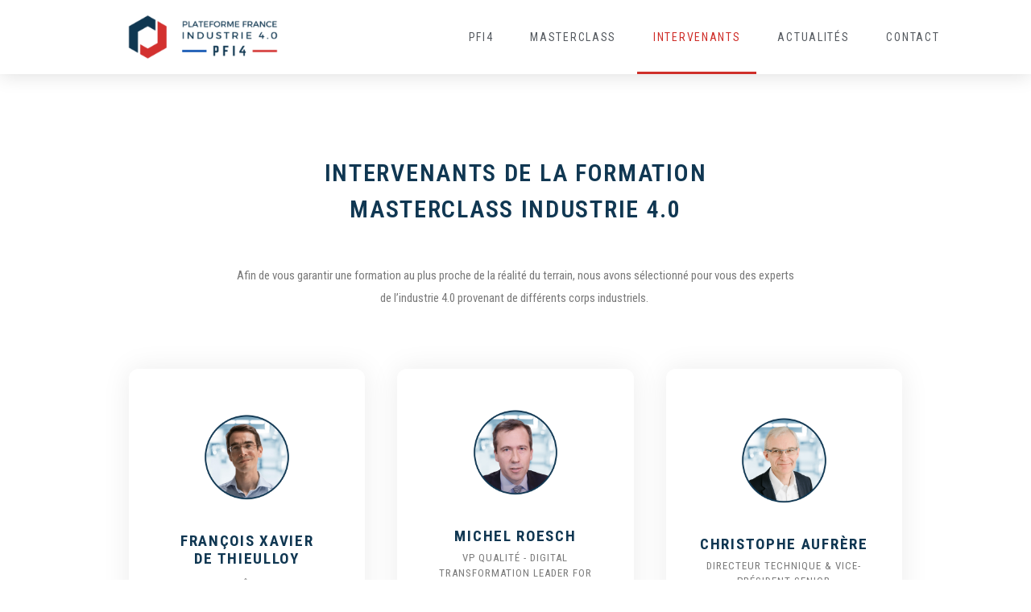

--- FILE ---
content_type: text/html; charset=UTF-8
request_url: https://pfi4.com/intervenants/
body_size: 15650
content:
<!doctype html><html lang="fr-FR"><head><meta charset="UTF-8"><link rel="preconnect" href="https://fonts.gstatic.com/" crossorigin /><meta name="viewport" content="width=device-width, initial-scale=1"><link rel="profile" href="https://gmpg.org/xfn/11"><title>Intervenants &#8211; PFI4</title><meta name='robots' content='max-image-preview:large' /><link rel='dns-prefetch' href='//www.googletagmanager.com' /><link rel='dns-prefetch' href='//pagead2.googlesyndication.com' /><link rel="alternate" type="application/rss+xml" title="PFI4 &raquo; Flux" href="https://pfi4.com/feed/" /><link rel="alternate" type="application/rss+xml" title="PFI4 &raquo; Flux des commentaires" href="https://pfi4.com/comments/feed/" /><script>WebFontConfig={google:{families:["Roboto Condensed:100,100italic,200,200italic,300,300italic,400,400italic,500,500italic,600,600italic,700,700italic,800,800italic,900,900italic","Roboto:100,100italic,200,200italic,300,300italic,400,400italic,500,500italic,600,600italic,700,700italic,800,800italic,900,900italic","Bebas Neue:100,100italic,200,200italic,300,300italic,400,400italic,500,500italic,600,600italic,700,700italic,800,800italic,900,900italic"]}};if ( typeof WebFont === "object" && typeof WebFont.load === "function" ) { WebFont.load( WebFontConfig ); }</script><script data-optimized="1" src="https://pfi4.com/wp-content/plugins/litespeed-cache/assets/js/webfontloader.min.js"></script><link data-optimized="2" rel="stylesheet" href="https://pfi4.com/wp-content/litespeed/css/62e413d13363105f3afa0c78f1e574c7.css?ver=24267" /> <script defer id="jquery-core-js-extra" src="[data-uri]"></script> <script src="https://pfi4.com/wp-includes/js/jquery/jquery.min.js?ver=3.7.1" id="jquery-core-js"></script> <script data-optimized="1" defer src="https://pfi4.com/wp-content/litespeed/js/3bda581121c6f4e0a438ecaf82216483.js?ver=f773a" id="jquery-migrate-js"></script> <script defer src="https://www.googletagmanager.com/gtag/js?id=G-NCM7K07DPQ" id="google_gtagjs-js"></script> <script defer id="google_gtagjs-js-after" src="[data-uri]"></script> <script defer id="sib-front-js-js-extra" src="[data-uri]"></script> <script data-optimized="1" defer src="https://pfi4.com/wp-content/litespeed/js/f3e5c525f702a64a2bca08fff34c3a5d.js?ver=c3a5d" id="sib-front-js-js"></script> <link rel="https://api.w.org/" href="https://pfi4.com/wp-json/" /><link rel="alternate" title="JSON" type="application/json" href="https://pfi4.com/wp-json/wp/v2/pages/2695" /><link rel="EditURI" type="application/rsd+xml" title="RSD" href="https://pfi4.com/xmlrpc.php?rsd" /><meta name="generator" content="WordPress 6.8.3" /><link rel="canonical" href="https://pfi4.com/intervenants/" /><link rel='shortlink' href='https://pfi4.com/?p=2695' /><link rel="alternate" title="oEmbed (JSON)" type="application/json+oembed" href="https://pfi4.com/wp-json/oembed/1.0/embed?url=https%3A%2F%2Fpfi4.com%2Fintervenants%2F" /><link rel="alternate" title="oEmbed (XML)" type="text/xml+oembed" href="https://pfi4.com/wp-json/oembed/1.0/embed?url=https%3A%2F%2Fpfi4.com%2Fintervenants%2F&#038;format=xml" /><meta name="generator" content="Site Kit by Google 1.166.0" /> <script defer src="[data-uri]"></script> <meta name="google-adsense-platform-account" content="ca-host-pub-2644536267352236"><meta name="google-adsense-platform-domain" content="sitekit.withgoogle.com"><meta name="generator" content="Elementor 3.33.2; features: additional_custom_breakpoints; settings: css_print_method-external, google_font-enabled, font_display-auto"> <script defer src="[data-uri]"></script> <script async src="https://pagead2.googlesyndication.com/pagead/js/adsbygoogle.js?client=ca-pub-9798149532148316&amp;host=ca-host-pub-2644536267352236" crossorigin="anonymous"></script> <link rel="icon" href="https://pfi4.com/wp-content/uploads/2021/04/Logo-carre-100x100.png" sizes="32x32" /><link rel="icon" href="https://pfi4.com/wp-content/uploads/2021/04/Logo-carre.png" sizes="192x192" /><link rel="apple-touch-icon" href="https://pfi4.com/wp-content/uploads/2021/04/Logo-carre.png" /><meta name="msapplication-TileImage" content="https://pfi4.com/wp-content/uploads/2021/04/Logo-carre.png" /></head><body class="wp-singular page-template-default page page-id-2695 wp-custom-logo wp-embed-responsive wp-theme-hello-elementor metaslider-plugin qodef-qi--no-touch qi-addons-for-elementor-1.9.5 hello-elementor-default has-notificationx elementor-default elementor-kit-6 elementor-page elementor-page-2695"> <noscript> <iframe src="https://www.googletagmanager.com/ns.html?id=GTM-PDGB3LN" height="0" width="0" style="display:none;visibility:hidden"></iframe> </noscript> <a class="skip-link screen-reader-text" href="#content">Aller au contenu</a><div data-elementor-type="header" data-elementor-id="17" class="elementor elementor-17 elementor-location-header"><div class="elementor-section-wrap"><header data-particle_enable="false" data-particle-mobile-disabled="false" class="elementor-section elementor-top-section elementor-element elementor-element-dc1d0a3 elementor-section-content-middle elementor-section-boxed elementor-section-height-default elementor-section-height-default" data-id="dc1d0a3" data-element_type="section" data-settings="{&quot;background_background&quot;:&quot;classic&quot;,&quot;sticky&quot;:&quot;top&quot;,&quot;sticky_on&quot;:[&quot;desktop&quot;,&quot;tablet&quot;,&quot;mobile&quot;],&quot;sticky_offset&quot;:0,&quot;sticky_effects_offset&quot;:0}"><div class="elementor-container elementor-column-gap-no"><div class="elementor-column elementor-col-50 elementor-top-column elementor-element elementor-element-13f94e28" data-id="13f94e28" data-element_type="column"><div class="elementor-widget-wrap elementor-element-populated"><div class="elementor-element elementor-element-a8e6458 elementor-widget elementor-widget-theme-site-logo elementor-widget-image" data-id="a8e6458" data-element_type="widget" data-widget_type="theme-site-logo.default"><div class="elementor-widget-container"> <span id="scroll69300a4d782fb"  class="scrollMagicControl" type="hidden" effect = {} wpmp_enable_desktop="yes" wpmp_enable_tablet="yes" wpmp_enable_mobile="yes" wpmp_trigger_hook="0.5" wpmp_reverse="yes" wpmp_class_CSS ="custom" split-text = {} value="scrollmagic"></span><div class="elementor-image"> <a href="https://pfi4.com"> <img width="286" height="100" src="https://pfi4.com/wp-content/uploads/2021/04/Logo-PFI4_v4-1.png" class="attachment-qi_addons_for_elementor_image_size_landscape size-qi_addons_for_elementor_image_size_landscape wp-image-3903" alt="" /> </a></div></div></div></div></div><div class="elementor-column elementor-col-50 elementor-top-column elementor-element elementor-element-61085267" data-id="61085267" data-element_type="column"><div class="elementor-widget-wrap elementor-element-populated"><div class="elementor-element elementor-element-11bcac34 elementor-nav-menu__align-center elementor-nav-menu--dropdown-mobile elementor-nav-menu--stretch elementor-nav-menu__text-align-center elementor-nav-menu--toggle elementor-nav-menu--burger elementor-widget elementor-widget-nav-menu" data-id="11bcac34" data-element_type="widget" data-settings="{&quot;full_width&quot;:&quot;stretch&quot;,&quot;layout&quot;:&quot;horizontal&quot;,&quot;submenu_icon&quot;:{&quot;value&quot;:&quot;&lt;i class=\&quot;fas fa-caret-down\&quot;&gt;&lt;\/i&gt;&quot;,&quot;library&quot;:&quot;fa-solid&quot;},&quot;toggle&quot;:&quot;burger&quot;}" data-widget_type="nav-menu.default"><div class="elementor-widget-container"> <span id="scroll69300a4d7ff01"  class="scrollMagicControl" type="hidden" effect = {} wpmp_enable_desktop="yes" wpmp_enable_tablet="yes" wpmp_enable_mobile="yes" wpmp_trigger_hook="0.5" wpmp_reverse="yes" wpmp_class_CSS ="custom" split-text = {} value="scrollmagic"></span><nav class="elementor-nav-menu--main elementor-nav-menu__container elementor-nav-menu--layout-horizontal e--pointer-underline e--animation-slide"><ul id="menu-1-11bcac34" class="elementor-nav-menu"><li class="menu-item menu-item-type-post_type menu-item-object-page menu-item-800"><a href="https://pfi4.com/plateforme-industrie-40/" class="elementor-item">PFI4</a></li><li class="menu-item menu-item-type-post_type menu-item-object-page menu-item-3684"><a href="https://pfi4.com/masterclass/" class="elementor-item">MasterClass</a></li><li class="menu-item menu-item-type-post_type menu-item-object-page current-menu-item page_item page-item-2695 current_page_item menu-item-3485"><a href="https://pfi4.com/intervenants/" aria-current="page" class="elementor-item elementor-item-active">Intervenants</a></li><li class="menu-item menu-item-type-post_type menu-item-object-page menu-item-834"><a href="https://pfi4.com/actualites/" class="elementor-item">Actualités</a></li><li class="menu-item menu-item-type-post_type menu-item-object-page menu-item-1108"><a href="https://pfi4.com/contact/" class="elementor-item">Contact</a></li></ul></nav><div class="elementor-menu-toggle" role="button" tabindex="0" aria-label="Permuter le menu" aria-expanded="false"> <i aria-hidden="true" role="presentation" class="elementor-menu-toggle__icon--open eicon-menu-bar"></i><i aria-hidden="true" role="presentation" class="elementor-menu-toggle__icon--close eicon-close"></i> <span class="elementor-screen-only">Menu</span></div><nav class="elementor-nav-menu--dropdown elementor-nav-menu__container" aria-hidden="true"><ul id="menu-2-11bcac34" class="elementor-nav-menu"><li class="menu-item menu-item-type-post_type menu-item-object-page menu-item-800"><a href="https://pfi4.com/plateforme-industrie-40/" class="elementor-item" tabindex="-1">PFI4</a></li><li class="menu-item menu-item-type-post_type menu-item-object-page menu-item-3684"><a href="https://pfi4.com/masterclass/" class="elementor-item" tabindex="-1">MasterClass</a></li><li class="menu-item menu-item-type-post_type menu-item-object-page current-menu-item page_item page-item-2695 current_page_item menu-item-3485"><a href="https://pfi4.com/intervenants/" aria-current="page" class="elementor-item elementor-item-active" tabindex="-1">Intervenants</a></li><li class="menu-item menu-item-type-post_type menu-item-object-page menu-item-834"><a href="https://pfi4.com/actualites/" class="elementor-item" tabindex="-1">Actualités</a></li><li class="menu-item menu-item-type-post_type menu-item-object-page menu-item-1108"><a href="https://pfi4.com/contact/" class="elementor-item" tabindex="-1">Contact</a></li></ul></nav></div></div></div></div></div></header></div></div><main id="content" class="site-main post-2695 page type-page status-publish hentry"><div class="page-content"><div data-elementor-type="wp-page" data-elementor-id="2695" class="elementor elementor-2695"><section data-particle_enable="false" data-particle-mobile-disabled="false" class="elementor-section elementor-top-section elementor-element elementor-element-eofb0cd elementor-section-boxed elementor-section-height-default elementor-section-height-default" data-id="eofb0cd" data-element_type="section" data-settings="{&quot;background_background&quot;:&quot;classic&quot;}"><div class="elementor-container elementor-column-gap-no"><div class="elementor-column elementor-col-100 elementor-top-column elementor-element elementor-element-bbd983e" data-id="bbd983e" data-element_type="column"><div class="elementor-widget-wrap elementor-element-populated"><section data-particle_enable="false" data-particle-mobile-disabled="false" class="elementor-section elementor-inner-section elementor-element elementor-element-6db40a9 elementor-section-boxed elementor-section-height-default elementor-section-height-default" data-id="6db40a9" data-element_type="section"><div class="elementor-container elementor-column-gap-no"><div class="elementor-column elementor-col-100 elementor-inner-column elementor-element elementor-element-0e904db" data-id="0e904db" data-element_type="column"><div class="elementor-widget-wrap elementor-element-populated"><div class="elementor-element elementor-element-97e7a7e elementor-widget elementor-widget-heading" data-id="97e7a7e" data-element_type="widget" data-widget_type="heading.default"><div class="elementor-widget-container"> <span id="scroll69300a4d8a168"  class="scrollMagicControl" type="hidden" effect = {} wpmp_enable_desktop="yes" wpmp_enable_tablet="yes" wpmp_enable_mobile="yes" wpmp_trigger_hook="0.5" wpmp_reverse="yes" wpmp_class_CSS ="custom" split-text = {} value="scrollmagic"></span><h1 class="elementor-heading-title elementor-size-default">Intervenants de la formation
masterclass industrie 4.0</h1></div></div><div class="elementor-element elementor-element-14635d1 elementor-widget elementor-widget-text-editor" data-id="14635d1" data-element_type="widget" data-widget_type="text-editor.default"><div class="elementor-widget-container"> <span id="scroll69300a4dba918"  class="scrollMagicControl" type="hidden" effect = {} wpmp_enable_desktop="yes" wpmp_enable_tablet="yes" wpmp_enable_mobile="yes" wpmp_trigger_hook="0.5" wpmp_reverse="yes" wpmp_class_CSS ="custom" split-text = {} value="scrollmagic"></span><p>Afin de vous garantir une formation au plus proche de la réalité du terrain, <span style="color: var( --e-global-color-text );">nous avons sélectionné pour vous des experts de l&rsquo;industrie 4.0 provenant de différents corps industriels. </span></p></div></div></div></div></div></section><section data-particle_enable="false" data-particle-mobile-disabled="false" class="elementor-section elementor-inner-section elementor-element elementor-element-1556b72 elementor-section-content-middle elementor-section-boxed elementor-section-height-default elementor-section-height-default" data-id="1556b72" data-element_type="section"><div class="elementor-container elementor-column-gap-no"><div class="elementor-column elementor-col-33 elementor-inner-column elementor-element elementor-element-c0c3a18" data-id="c0c3a18" data-element_type="column" data-settings="{&quot;background_background&quot;:&quot;classic&quot;}"><div class="elementor-widget-wrap elementor-element-populated"><div class="elementor-element elementor-element-e6465a6 elementor-position-top elementor-widget elementor-widget-image-box" data-id="e6465a6" data-element_type="widget" data-widget_type="image-box.default"><div class="elementor-widget-container"> <span id="scroll69300a4d8dd57"  class="scrollMagicControl" type="hidden" effect = {} wpmp_enable_desktop="yes" wpmp_enable_tablet="yes" wpmp_enable_mobile="yes" wpmp_trigger_hook="0.5" wpmp_reverse="yes" wpmp_class_CSS ="custom" split-text = {} value="scrollmagic"></span><div class="elementor-image-box-wrapper"><figure class="elementor-image-box-img"><a href="https://pfi4.com/formations/francois-xavier-de-thieulloy/" tabindex="-1"><img fetchpriority="high" decoding="async" width="2160" height="2160" src="https://pfi4.com/wp-content/uploads/2021/12/francois-xavier-de-thieulloy-industrie-4.0-2.png" class="attachment-full size-full wp-image-2640" alt="" srcset="https://pfi4.com/wp-content/uploads/2021/12/francois-xavier-de-thieulloy-industrie-4.0-2.png 2160w, https://pfi4.com/wp-content/uploads/2021/12/francois-xavier-de-thieulloy-industrie-4.0-2-300x300.png 300w, https://pfi4.com/wp-content/uploads/2021/12/francois-xavier-de-thieulloy-industrie-4.0-2-1024x1024.png 1024w, https://pfi4.com/wp-content/uploads/2021/12/francois-xavier-de-thieulloy-industrie-4.0-2-150x150.png 150w, https://pfi4.com/wp-content/uploads/2021/12/francois-xavier-de-thieulloy-industrie-4.0-2-768x768.png 768w, https://pfi4.com/wp-content/uploads/2021/12/francois-xavier-de-thieulloy-industrie-4.0-2-1536x1536.png 1536w, https://pfi4.com/wp-content/uploads/2021/12/francois-xavier-de-thieulloy-industrie-4.0-2-2048x2048.png 2048w, https://pfi4.com/wp-content/uploads/2021/12/francois-xavier-de-thieulloy-industrie-4.0-2-100x100.png 100w, https://pfi4.com/wp-content/uploads/2021/12/francois-xavier-de-thieulloy-industrie-4.0-2-650x650.png 650w, https://pfi4.com/wp-content/uploads/2021/12/francois-xavier-de-thieulloy-industrie-4.0-2-1300x1300.png 1300w, https://pfi4.com/wp-content/uploads/2021/12/elementor/thumbs/francois-xavier-de-thieulloy-industrie-4.0-2-pgx1nxhz505g97aizr7a3wcn8kkn2ltpdf0xkgszog.png 400w" sizes="(max-width: 2160px) 100vw, 2160px" /></a></figure><div class="elementor-image-box-content"><h2 class="elementor-image-box-title"><a href="https://pfi4.com/formations/francois-xavier-de-thieulloy/">François Xavier<br>de Thieulloy</a></h2><p class="elementor-image-box-description">Directeur pôle Expertise<br>BPI France</p></div></div></div></div></div></div><div class="elementor-column elementor-col-33 elementor-inner-column elementor-element elementor-element-be62a1f" data-id="be62a1f" data-element_type="column" data-settings="{&quot;background_background&quot;:&quot;classic&quot;}"><div class="elementor-widget-wrap elementor-element-populated"><div class="elementor-element elementor-element-0a4fc02 elementor-position-top elementor-widget elementor-widget-image-box" data-id="0a4fc02" data-element_type="widget" data-widget_type="image-box.default"><div class="elementor-widget-container"> <span id="scroll69300a4d90ad0"  class="scrollMagicControl" type="hidden" effect = {} wpmp_enable_desktop="yes" wpmp_enable_tablet="yes" wpmp_enable_mobile="yes" wpmp_trigger_hook="0.5" wpmp_reverse="yes" wpmp_class_CSS ="custom" split-text = {} value="scrollmagic"></span><div class="elementor-image-box-wrapper"><figure class="elementor-image-box-img"><a href="https://pfi4.com/formations/michel-roesch/" tabindex="-1"><img decoding="async" width="2160" height="2160" src="https://pfi4.com/wp-content/uploads/2021/12/Michel-Roesch-industrie-4.0-1.png" class="attachment-full size-full wp-image-2581" alt="" srcset="https://pfi4.com/wp-content/uploads/2021/12/Michel-Roesch-industrie-4.0-1.png 2160w, https://pfi4.com/wp-content/uploads/2021/12/Michel-Roesch-industrie-4.0-1-300x300.png 300w, https://pfi4.com/wp-content/uploads/2021/12/Michel-Roesch-industrie-4.0-1-1024x1024.png 1024w, https://pfi4.com/wp-content/uploads/2021/12/Michel-Roesch-industrie-4.0-1-150x150.png 150w, https://pfi4.com/wp-content/uploads/2021/12/Michel-Roesch-industrie-4.0-1-768x768.png 768w, https://pfi4.com/wp-content/uploads/2021/12/Michel-Roesch-industrie-4.0-1-1536x1536.png 1536w, https://pfi4.com/wp-content/uploads/2021/12/Michel-Roesch-industrie-4.0-1-2048x2048.png 2048w, https://pfi4.com/wp-content/uploads/2021/12/Michel-Roesch-industrie-4.0-1-100x100.png 100w, https://pfi4.com/wp-content/uploads/2021/12/Michel-Roesch-industrie-4.0-1-650x650.png 650w, https://pfi4.com/wp-content/uploads/2021/12/Michel-Roesch-industrie-4.0-1-1300x1300.png 1300w, https://pfi4.com/wp-content/uploads/2021/12/elementor/thumbs/Michel-Roesch-industrie-4.0-1-pgvpl2iwaoqfavgp02xv76b3ypri3bfgegc4yl63ds.png 400w" sizes="(max-width: 2160px) 100vw, 2160px" /></a></figure><div class="elementor-image-box-content"><h2 class="elementor-image-box-title"><a href="https://pfi4.com/formations/michel-roesch/">Michel roesch</a></h2><p class="elementor-image-box-description">VP Qualité - Digital transformation leader for quality<br>Stellantis (ex PSA Groupe)</p></div></div></div></div></div></div><div class="elementor-column elementor-col-33 elementor-inner-column elementor-element elementor-element-5d63b55" data-id="5d63b55" data-element_type="column" data-settings="{&quot;background_background&quot;:&quot;classic&quot;}"><div class="elementor-widget-wrap elementor-element-populated"><div class="elementor-element elementor-element-e2ab228 elementor-position-top elementor-widget elementor-widget-image-box" data-id="e2ab228" data-element_type="widget" data-widget_type="image-box.default"><div class="elementor-widget-container"> <span id="scroll69300a4d936e3"  class="scrollMagicControl" type="hidden" effect = {} wpmp_enable_desktop="yes" wpmp_enable_tablet="yes" wpmp_enable_mobile="yes" wpmp_trigger_hook="0.5" wpmp_reverse="yes" wpmp_class_CSS ="custom" split-text = {} value="scrollmagic"></span><div class="elementor-image-box-wrapper"><figure class="elementor-image-box-img"><a href="https://pfi4.com/formations/christophe-aufrere/" tabindex="-1"><img loading="lazy" decoding="async" width="2160" height="2160" src="https://pfi4.com/wp-content/uploads/2021/09/christophe-aufrere-industrie-4.0-7.png" class="attachment-full size-full wp-image-1395" alt="" srcset="https://pfi4.com/wp-content/uploads/2021/09/christophe-aufrere-industrie-4.0-7.png 2160w, https://pfi4.com/wp-content/uploads/2021/09/christophe-aufrere-industrie-4.0-7-300x300.png 300w, https://pfi4.com/wp-content/uploads/2021/09/christophe-aufrere-industrie-4.0-7-1024x1024.png 1024w, https://pfi4.com/wp-content/uploads/2021/09/christophe-aufrere-industrie-4.0-7-150x150.png 150w, https://pfi4.com/wp-content/uploads/2021/09/christophe-aufrere-industrie-4.0-7-768x768.png 768w, https://pfi4.com/wp-content/uploads/2021/09/christophe-aufrere-industrie-4.0-7-1536x1536.png 1536w, https://pfi4.com/wp-content/uploads/2021/09/christophe-aufrere-industrie-4.0-7-2048x2048.png 2048w, https://pfi4.com/wp-content/uploads/2021/09/christophe-aufrere-industrie-4.0-7-100x100.png 100w, https://pfi4.com/wp-content/uploads/2021/09/christophe-aufrere-industrie-4.0-7-650x650.png 650w, https://pfi4.com/wp-content/uploads/2021/09/christophe-aufrere-industrie-4.0-7-1300x1300.png 1300w" sizes="(max-width: 2160px) 100vw, 2160px" /></a></figure><div class="elementor-image-box-content"><h2 class="elementor-image-box-title"><a href="https://pfi4.com/formations/christophe-aufrere/">Christophe Aufrère</a></h2><p class="elementor-image-box-description">Directeur technique &amp; vice-président senior<br>FORVIA</p></div></div></div></div></div></div></div></section><section data-particle_enable="false" data-particle-mobile-disabled="false" class="elementor-section elementor-inner-section elementor-element elementor-element-5a4d42a elementor-section-content-middle elementor-section-boxed elementor-section-height-default elementor-section-height-default" data-id="5a4d42a" data-element_type="section"><div class="elementor-container elementor-column-gap-no"><div class="elementor-column elementor-col-33 elementor-inner-column elementor-element elementor-element-c5137d2" data-id="c5137d2" data-element_type="column" data-settings="{&quot;background_background&quot;:&quot;classic&quot;}"><div class="elementor-widget-wrap elementor-element-populated"><div class="elementor-element elementor-element-6bf099e elementor-position-top elementor-widget elementor-widget-image-box" data-id="6bf099e" data-element_type="widget" data-widget_type="image-box.default"><div class="elementor-widget-container"> <span id="scroll69300a4d988b6"  class="scrollMagicControl" type="hidden" effect = {} wpmp_enable_desktop="yes" wpmp_enable_tablet="yes" wpmp_enable_mobile="yes" wpmp_trigger_hook="0.5" wpmp_reverse="yes" wpmp_class_CSS ="custom" split-text = {} value="scrollmagic"></span><div class="elementor-image-box-wrapper"><figure class="elementor-image-box-img"><a href="https://pfi4.com/formations/alain-patchong/" tabindex="-1"><img loading="lazy" decoding="async" width="2160" height="2160" src="https://pfi4.com/wp-content/uploads/2021/07/alain-patchong-pfi4-industrie-4.0-rond-1.png" class="attachment-full size-full wp-image-705" alt="" srcset="https://pfi4.com/wp-content/uploads/2021/07/alain-patchong-pfi4-industrie-4.0-rond-1.png 2160w, https://pfi4.com/wp-content/uploads/2021/07/alain-patchong-pfi4-industrie-4.0-rond-1-300x300.png 300w, https://pfi4.com/wp-content/uploads/2021/07/alain-patchong-pfi4-industrie-4.0-rond-1-1024x1024.png 1024w, https://pfi4.com/wp-content/uploads/2021/07/alain-patchong-pfi4-industrie-4.0-rond-1-150x150.png 150w, https://pfi4.com/wp-content/uploads/2021/07/alain-patchong-pfi4-industrie-4.0-rond-1-768x768.png 768w, https://pfi4.com/wp-content/uploads/2021/07/alain-patchong-pfi4-industrie-4.0-rond-1-1536x1536.png 1536w, https://pfi4.com/wp-content/uploads/2021/07/alain-patchong-pfi4-industrie-4.0-rond-1-2048x2048.png 2048w, https://pfi4.com/wp-content/uploads/2021/07/alain-patchong-pfi4-industrie-4.0-rond-1-650x650.png 650w, https://pfi4.com/wp-content/uploads/2021/07/alain-patchong-pfi4-industrie-4.0-rond-1-1300x1300.png 1300w, https://pfi4.com/wp-content/uploads/2021/07/alain-patchong-pfi4-industrie-4.0-rond-1-100x100.png 100w" sizes="(max-width: 2160px) 100vw, 2160px" /></a></figure><div class="elementor-image-box-content"><h2 class="elementor-image-box-title"><a href="https://pfi4.com/formations/alain-patchong/">Alain Patchong</a></h2><p class="elementor-image-box-description">PRÉSIDENT PLATEFORME INDUSTRIE 4.0 ET DILLYGENCE  ENSEIGNANT À CENTRALESUPELEC  AUTEUR ET ANCIEN MIT SCHOLAR</p></div></div></div></div></div></div><div class="elementor-column elementor-col-33 elementor-inner-column elementor-element elementor-element-426ee59" data-id="426ee59" data-element_type="column" data-settings="{&quot;background_background&quot;:&quot;classic&quot;}"><div class="elementor-widget-wrap elementor-element-populated"><div class="elementor-element elementor-element-3ad8a13 elementor-position-top elementor-widget elementor-widget-image-box" data-id="3ad8a13" data-element_type="widget" data-widget_type="image-box.default"><div class="elementor-widget-container"> <span id="scroll69300a4d9d080"  class="scrollMagicControl" type="hidden" effect = {} wpmp_enable_desktop="yes" wpmp_enable_tablet="yes" wpmp_enable_mobile="yes" wpmp_trigger_hook="0.5" wpmp_reverse="yes" wpmp_class_CSS ="custom" split-text = {} value="scrollmagic"></span><div class="elementor-image-box-wrapper"><figure class="elementor-image-box-img"><a href="https://pfi4.com/formations/eric-esperance-2/" tabindex="-1"><img loading="lazy" decoding="async" width="2160" height="2160" src="https://pfi4.com/wp-content/uploads/2021/07/eric-esperence-formation-industrie-2.png" class="attachment-full size-full wp-image-939" alt="" srcset="https://pfi4.com/wp-content/uploads/2021/07/eric-esperence-formation-industrie-2.png 2160w, https://pfi4.com/wp-content/uploads/2021/07/eric-esperence-formation-industrie-2-300x300.png 300w, https://pfi4.com/wp-content/uploads/2021/07/eric-esperence-formation-industrie-2-1024x1024.png 1024w, https://pfi4.com/wp-content/uploads/2021/07/eric-esperence-formation-industrie-2-150x150.png 150w, https://pfi4.com/wp-content/uploads/2021/07/eric-esperence-formation-industrie-2-768x768.png 768w, https://pfi4.com/wp-content/uploads/2021/07/eric-esperence-formation-industrie-2-1536x1536.png 1536w, https://pfi4.com/wp-content/uploads/2021/07/eric-esperence-formation-industrie-2-2048x2048.png 2048w, https://pfi4.com/wp-content/uploads/2021/07/eric-esperence-formation-industrie-2-650x650.png 650w, https://pfi4.com/wp-content/uploads/2021/07/eric-esperence-formation-industrie-2-1300x1300.png 1300w, https://pfi4.com/wp-content/uploads/2021/07/eric-esperence-formation-industrie-2-100x100.png 100w" sizes="(max-width: 2160px) 100vw, 2160px" /></a></figure><div class="elementor-image-box-content"><h2 class="elementor-image-box-title"><a href="https://pfi4.com/formations/eric-esperance-2/">Eric Esperance</a></h2><p class="elementor-image-box-description">Partner<br>roland berger</p></div></div></div></div></div></div><div class="elementor-column elementor-col-33 elementor-inner-column elementor-element elementor-element-2e14e3c" data-id="2e14e3c" data-element_type="column" data-settings="{&quot;background_background&quot;:&quot;classic&quot;}"><div class="elementor-widget-wrap elementor-element-populated"><div class="elementor-element elementor-element-4728ed3 elementor-position-top elementor-widget elementor-widget-image-box" data-id="4728ed3" data-element_type="widget" data-widget_type="image-box.default"><div class="elementor-widget-container"> <span id="scroll69300a4da0f32"  class="scrollMagicControl" type="hidden" effect = {} wpmp_enable_desktop="yes" wpmp_enable_tablet="yes" wpmp_enable_mobile="yes" wpmp_trigger_hook="0.5" wpmp_reverse="yes" wpmp_class_CSS ="custom" split-text = {} value="scrollmagic"></span><div class="elementor-image-box-wrapper"><figure class="elementor-image-box-img"><a href="https://pfi4.com/formations/sebastien-massart/" tabindex="-1"><img loading="lazy" decoding="async" width="2160" height="2160" src="https://pfi4.com/wp-content/uploads/2022/02/sebastien-massart-industrie-4.0-1.png" class="attachment-full size-full wp-image-2845" alt="" srcset="https://pfi4.com/wp-content/uploads/2022/02/sebastien-massart-industrie-4.0-1.png 2160w, https://pfi4.com/wp-content/uploads/2022/02/sebastien-massart-industrie-4.0-1-300x300.png 300w, https://pfi4.com/wp-content/uploads/2022/02/sebastien-massart-industrie-4.0-1-1024x1024.png 1024w, https://pfi4.com/wp-content/uploads/2022/02/sebastien-massart-industrie-4.0-1-150x150.png 150w, https://pfi4.com/wp-content/uploads/2022/02/sebastien-massart-industrie-4.0-1-768x768.png 768w, https://pfi4.com/wp-content/uploads/2022/02/sebastien-massart-industrie-4.0-1-1536x1536.png 1536w, https://pfi4.com/wp-content/uploads/2022/02/sebastien-massart-industrie-4.0-1-2048x2048.png 2048w, https://pfi4.com/wp-content/uploads/2022/02/sebastien-massart-industrie-4.0-1-100x100.png 100w, https://pfi4.com/wp-content/uploads/2022/02/sebastien-massart-industrie-4.0-1-650x650.png 650w, https://pfi4.com/wp-content/uploads/2022/02/sebastien-massart-industrie-4.0-1-1300x1300.png 1300w" sizes="(max-width: 2160px) 100vw, 2160px" /></a></figure><div class="elementor-image-box-content"><h2 class="elementor-image-box-title"><a href="https://pfi4.com/formations/sebastien-massart/">Sébastien Massart</a></h2><p class="elementor-image-box-description">DIRECTEUR DE LA STRATÉGIE, DASSAULT SYSTÈMES</p></div></div></div></div></div></div></div></section><section data-particle_enable="false" data-particle-mobile-disabled="false" class="elementor-section elementor-inner-section elementor-element elementor-element-c53056d elementor-section-content-middle elementor-section-boxed elementor-section-height-default elementor-section-height-default" data-id="c53056d" data-element_type="section"><div class="elementor-container elementor-column-gap-no"><div class="elementor-column elementor-col-33 elementor-inner-column elementor-element elementor-element-5dd2d6f" data-id="5dd2d6f" data-element_type="column" data-settings="{&quot;background_background&quot;:&quot;classic&quot;}"><div class="elementor-widget-wrap elementor-element-populated"><div class="elementor-element elementor-element-c6fd7cb elementor-position-top elementor-widget elementor-widget-image-box" data-id="c6fd7cb" data-element_type="widget" data-widget_type="image-box.default"><div class="elementor-widget-container"> <span id="scroll69300a4da5986"  class="scrollMagicControl" type="hidden" effect = {} wpmp_enable_desktop="yes" wpmp_enable_tablet="yes" wpmp_enable_mobile="yes" wpmp_trigger_hook="0.5" wpmp_reverse="yes" wpmp_class_CSS ="custom" split-text = {} value="scrollmagic"></span><div class="elementor-image-box-wrapper"><figure class="elementor-image-box-img"><a href="https://pfi4.com/formations/malek-fiouane/" tabindex="-1"><img loading="lazy" decoding="async" width="2160" height="2160" src="https://pfi4.com/wp-content/uploads/2022/03/malek-fiouane-industrie-4.0.png" class="attachment-full size-full wp-image-3053" alt="" srcset="https://pfi4.com/wp-content/uploads/2022/03/malek-fiouane-industrie-4.0.png 2160w, https://pfi4.com/wp-content/uploads/2022/03/malek-fiouane-industrie-4.0-300x300.png 300w, https://pfi4.com/wp-content/uploads/2022/03/malek-fiouane-industrie-4.0-1024x1024.png 1024w, https://pfi4.com/wp-content/uploads/2022/03/malek-fiouane-industrie-4.0-150x150.png 150w, https://pfi4.com/wp-content/uploads/2022/03/malek-fiouane-industrie-4.0-768x768.png 768w, https://pfi4.com/wp-content/uploads/2022/03/malek-fiouane-industrie-4.0-1536x1536.png 1536w, https://pfi4.com/wp-content/uploads/2022/03/malek-fiouane-industrie-4.0-2048x2048.png 2048w, https://pfi4.com/wp-content/uploads/2022/03/malek-fiouane-industrie-4.0-100x100.png 100w, https://pfi4.com/wp-content/uploads/2022/03/malek-fiouane-industrie-4.0-650x650.png 650w, https://pfi4.com/wp-content/uploads/2022/03/malek-fiouane-industrie-4.0-1300x1300.png 1300w" sizes="(max-width: 2160px) 100vw, 2160px" /></a></figure><div class="elementor-image-box-content"><h2 class="elementor-image-box-title"><a href="https://pfi4.com/formations/malek-fiouane/">Malek Fiouane</a></h2><p class="elementor-image-box-description">Expert industrie 4.0<br>BPI France</p></div></div></div></div></div></div><div class="elementor-column elementor-col-33 elementor-inner-column elementor-element elementor-element-886ce6c" data-id="886ce6c" data-element_type="column" data-settings="{&quot;background_background&quot;:&quot;classic&quot;}"><div class="elementor-widget-wrap elementor-element-populated"><div class="elementor-element elementor-element-bc59b23 elementor-position-top elementor-widget elementor-widget-image-box" data-id="bc59b23" data-element_type="widget" data-widget_type="image-box.default"><div class="elementor-widget-container"> <span id="scroll69300a4da8f3a"  class="scrollMagicControl" type="hidden" effect = {} wpmp_enable_desktop="yes" wpmp_enable_tablet="yes" wpmp_enable_mobile="yes" wpmp_trigger_hook="0.5" wpmp_reverse="yes" wpmp_class_CSS ="custom" split-text = {} value="scrollmagic"></span><div class="elementor-image-box-wrapper"><figure class="elementor-image-box-img"><a href="https://pfi4.com/formations/eric-moreau/" tabindex="-1"><img loading="lazy" decoding="async" width="2160" height="2160" src="https://pfi4.com/wp-content/uploads/2022/03/eric-moreau-industrie-4.0.jpg" class="attachment-full size-full wp-image-3073" alt="" srcset="https://pfi4.com/wp-content/uploads/2022/03/eric-moreau-industrie-4.0.jpg 2160w, https://pfi4.com/wp-content/uploads/2022/03/eric-moreau-industrie-4.0-300x300.jpg 300w, https://pfi4.com/wp-content/uploads/2022/03/eric-moreau-industrie-4.0-1024x1024.jpg 1024w, https://pfi4.com/wp-content/uploads/2022/03/eric-moreau-industrie-4.0-150x150.jpg 150w, https://pfi4.com/wp-content/uploads/2022/03/eric-moreau-industrie-4.0-768x768.jpg 768w, https://pfi4.com/wp-content/uploads/2022/03/eric-moreau-industrie-4.0-1536x1536.jpg 1536w, https://pfi4.com/wp-content/uploads/2022/03/eric-moreau-industrie-4.0-2048x2048.jpg 2048w, https://pfi4.com/wp-content/uploads/2022/03/eric-moreau-industrie-4.0-100x100.jpg 100w, https://pfi4.com/wp-content/uploads/2022/03/eric-moreau-industrie-4.0-650x650.jpg 650w, https://pfi4.com/wp-content/uploads/2022/03/eric-moreau-industrie-4.0-1300x1300.jpg 1300w" sizes="(max-width: 2160px) 100vw, 2160px" /></a></figure><div class="elementor-image-box-content"><h2 class="elementor-image-box-title"><a href="https://pfi4.com/formations/eric-moreau/">Eric Moreau</a></h2><p class="elementor-image-box-description">Vice-président Supply Chain &amp; Digital Enterprise <br>Faurecia Clean Mobility</p></div></div></div></div></div></div><div class="elementor-column elementor-col-33 elementor-inner-column elementor-element elementor-element-26afea0" data-id="26afea0" data-element_type="column" data-settings="{&quot;background_background&quot;:&quot;classic&quot;}"><div class="elementor-widget-wrap elementor-element-populated"><div class="elementor-element elementor-element-e33c5cb elementor-position-top elementor-widget elementor-widget-image-box" data-id="e33c5cb" data-element_type="widget" data-widget_type="image-box.default"><div class="elementor-widget-container"> <span id="scroll69300a4dacf9f"  class="scrollMagicControl" type="hidden" effect = {} wpmp_enable_desktop="yes" wpmp_enable_tablet="yes" wpmp_enable_mobile="yes" wpmp_trigger_hook="0.5" wpmp_reverse="yes" wpmp_class_CSS ="custom" split-text = {} value="scrollmagic"></span><div class="elementor-image-box-wrapper"><figure class="elementor-image-box-img"><a href="https://pfi4.com/formations/michael-valentin/" tabindex="-1"><img loading="lazy" decoding="async" width="2160" height="2160" src="https://pfi4.com/wp-content/uploads/2022/04/michael-valentin-industrie-4.0-1.png" class="attachment-full size-full wp-image-3216" alt="" srcset="https://pfi4.com/wp-content/uploads/2022/04/michael-valentin-industrie-4.0-1.png 2160w, https://pfi4.com/wp-content/uploads/2022/04/michael-valentin-industrie-4.0-1-300x300.png 300w, https://pfi4.com/wp-content/uploads/2022/04/michael-valentin-industrie-4.0-1-1024x1024.png 1024w, https://pfi4.com/wp-content/uploads/2022/04/michael-valentin-industrie-4.0-1-150x150.png 150w, https://pfi4.com/wp-content/uploads/2022/04/michael-valentin-industrie-4.0-1-768x768.png 768w, https://pfi4.com/wp-content/uploads/2022/04/michael-valentin-industrie-4.0-1-1536x1536.png 1536w, https://pfi4.com/wp-content/uploads/2022/04/michael-valentin-industrie-4.0-1-2048x2048.png 2048w, https://pfi4.com/wp-content/uploads/2022/04/michael-valentin-industrie-4.0-1-100x100.png 100w, https://pfi4.com/wp-content/uploads/2022/04/michael-valentin-industrie-4.0-1-650x650.png 650w, https://pfi4.com/wp-content/uploads/2022/04/michael-valentin-industrie-4.0-1-1300x1300.png 1300w" sizes="(max-width: 2160px) 100vw, 2160px" /></a></figure><div class="elementor-image-box-content"><h2 class="elementor-image-box-title"><a href="https://pfi4.com/formations/michael-valentin/">michael valentin</a></h2><p class="elementor-image-box-description">Directeur associé<br>opeo</p></div></div></div></div></div></div></div></section><section data-particle_enable="false" data-particle-mobile-disabled="false" class="elementor-section elementor-inner-section elementor-element elementor-element-2367130 elementor-section-content-middle elementor-section-boxed elementor-section-height-default elementor-section-height-default" data-id="2367130" data-element_type="section"><div class="elementor-container elementor-column-gap-no"><div class="elementor-column elementor-col-33 elementor-inner-column elementor-element elementor-element-d7ff497" data-id="d7ff497" data-element_type="column" data-settings="{&quot;background_background&quot;:&quot;classic&quot;}"><div class="elementor-widget-wrap elementor-element-populated"><div class="elementor-element elementor-element-e4592c2 elementor-position-top elementor-widget elementor-widget-image-box" data-id="e4592c2" data-element_type="widget" data-widget_type="image-box.default"><div class="elementor-widget-container"> <span id="scroll69300a4db0d27"  class="scrollMagicControl" type="hidden" effect = {} wpmp_enable_desktop="yes" wpmp_enable_tablet="yes" wpmp_enable_mobile="yes" wpmp_trigger_hook="0.5" wpmp_reverse="yes" wpmp_class_CSS ="custom" split-text = {} value="scrollmagic"></span><div class="elementor-image-box-wrapper"><figure class="elementor-image-box-img"><img loading="lazy" decoding="async" width="1080" height="1080" src="https://pfi4.com/wp-content/uploads/2022/04/frederic-el-ahdab.png" class="attachment-full size-full wp-image-3467" alt="" srcset="https://pfi4.com/wp-content/uploads/2022/04/frederic-el-ahdab.png 1080w, https://pfi4.com/wp-content/uploads/2022/04/frederic-el-ahdab-300x300.png 300w, https://pfi4.com/wp-content/uploads/2022/04/frederic-el-ahdab-1024x1024.png 1024w, https://pfi4.com/wp-content/uploads/2022/04/frederic-el-ahdab-150x150.png 150w, https://pfi4.com/wp-content/uploads/2022/04/frederic-el-ahdab-768x768.png 768w, https://pfi4.com/wp-content/uploads/2022/04/frederic-el-ahdab-100x100.png 100w, https://pfi4.com/wp-content/uploads/2022/04/frederic-el-ahdab-650x650.png 650w" sizes="(max-width: 1080px) 100vw, 1080px" /></figure><div class="elementor-image-box-content"><h2 class="elementor-image-box-title">Frederic El-Ahdab</h2><p class="elementor-image-box-description">Group Industry 4.0 &amp; carbon neutrality director<br>FORVIA</p></div></div></div></div></div></div><div class="elementor-column elementor-col-33 elementor-inner-column elementor-element elementor-element-1841e65" data-id="1841e65" data-element_type="column" data-settings="{&quot;background_background&quot;:&quot;classic&quot;}"><div class="elementor-widget-wrap elementor-element-populated"><div class="elementor-element elementor-element-407a817 elementor-position-top elementor-widget elementor-widget-image-box" data-id="407a817" data-element_type="widget" data-widget_type="image-box.default"><div class="elementor-widget-container"> <span id="scroll69300a4db3d94"  class="scrollMagicControl" type="hidden" effect = {} wpmp_enable_desktop="yes" wpmp_enable_tablet="yes" wpmp_enable_mobile="yes" wpmp_trigger_hook="0.5" wpmp_reverse="yes" wpmp_class_CSS ="custom" split-text = {} value="scrollmagic"></span><div class="elementor-image-box-wrapper"><figure class="elementor-image-box-img"><a href="https://pfi4.com/formations/max-blanchet/" tabindex="-1"><img loading="lazy" decoding="async" width="2160" height="2160" src="https://pfi4.com/wp-content/uploads/2021/07/max-blanchet-formation-industrie.png" class="attachment-full size-full wp-image-842" alt="" srcset="https://pfi4.com/wp-content/uploads/2021/07/max-blanchet-formation-industrie.png 2160w, https://pfi4.com/wp-content/uploads/2021/07/max-blanchet-formation-industrie-300x300.png 300w, https://pfi4.com/wp-content/uploads/2021/07/max-blanchet-formation-industrie-1024x1024.png 1024w, https://pfi4.com/wp-content/uploads/2021/07/max-blanchet-formation-industrie-150x150.png 150w, https://pfi4.com/wp-content/uploads/2021/07/max-blanchet-formation-industrie-768x768.png 768w, https://pfi4.com/wp-content/uploads/2021/07/max-blanchet-formation-industrie-1536x1536.png 1536w, https://pfi4.com/wp-content/uploads/2021/07/max-blanchet-formation-industrie-2048x2048.png 2048w, https://pfi4.com/wp-content/uploads/2021/07/max-blanchet-formation-industrie-650x650.png 650w, https://pfi4.com/wp-content/uploads/2021/07/max-blanchet-formation-industrie-1300x1300.png 1300w, https://pfi4.com/wp-content/uploads/2021/07/max-blanchet-formation-industrie-100x100.png 100w" sizes="(max-width: 2160px) 100vw, 2160px" /></a></figure><div class="elementor-image-box-content"><h5 class="elementor-image-box-title"><a href="https://pfi4.com/formations/max-blanchet/">Max Blanchet</a></h5><p class="elementor-image-box-description">Managing director<br>accenture strategy</p></div></div></div></div></div></div><div class="elementor-column elementor-col-33 elementor-inner-column elementor-element elementor-element-7c37bc4" data-id="7c37bc4" data-element_type="column" data-settings="{&quot;background_background&quot;:&quot;classic&quot;}"><div class="elementor-widget-wrap elementor-element-populated"><div class="elementor-element elementor-element-6364d4b elementor-position-top elementor-widget elementor-widget-image-box" data-id="6364d4b" data-element_type="widget" data-widget_type="image-box.default"><div class="elementor-widget-container"> <span id="scroll69300a4db6e57"  class="scrollMagicControl" type="hidden" effect = {} wpmp_enable_desktop="yes" wpmp_enable_tablet="yes" wpmp_enable_mobile="yes" wpmp_trigger_hook="0.5" wpmp_reverse="yes" wpmp_class_CSS ="custom" split-text = {} value="scrollmagic"></span><div class="elementor-image-box-wrapper"><figure class="elementor-image-box-img"><img loading="lazy" decoding="async" width="1080" height="1080" src="https://pfi4.com/wp-content/uploads/2022/04/gaelle-jaron.png" class="attachment-full size-full wp-image-3468" alt="" srcset="https://pfi4.com/wp-content/uploads/2022/04/gaelle-jaron.png 1080w, https://pfi4.com/wp-content/uploads/2022/04/gaelle-jaron-300x300.png 300w, https://pfi4.com/wp-content/uploads/2022/04/gaelle-jaron-1024x1024.png 1024w, https://pfi4.com/wp-content/uploads/2022/04/gaelle-jaron-150x150.png 150w, https://pfi4.com/wp-content/uploads/2022/04/gaelle-jaron-768x768.png 768w, https://pfi4.com/wp-content/uploads/2022/04/gaelle-jaron-100x100.png 100w, https://pfi4.com/wp-content/uploads/2022/04/gaelle-jaron-650x650.png 650w" sizes="(max-width: 1080px) 100vw, 1080px" /></figure><div class="elementor-image-box-content"><h5 class="elementor-image-box-title">Gaëlle jaron</h5><p class="elementor-image-box-description">Co-fondatrice RephineSourcing.com</p></div></div></div></div></div></div></div></section></div></div></div></section></div></div></main><footer id="site-footer" class="site-footer"></footer> <script type="speculationrules">{"prefetch":[{"source":"document","where":{"and":[{"href_matches":"\/*"},{"not":{"href_matches":["\/wp-*.php","\/wp-admin\/*","\/wp-content\/uploads\/*","\/wp-content\/*","\/wp-content\/plugins\/*","\/wp-content\/themes\/hello-elementor\/*","\/*\\?(.+)"]}},{"not":{"selector_matches":"a[rel~=\"nofollow\"]"}},{"not":{"selector_matches":".no-prefetch, .no-prefetch a"}}]},"eagerness":"conservative"}]}</script> <script defer src="[data-uri]"></script> <script data-optimized="1" src="https://pfi4.com/wp-content/litespeed/js/33543bb876ff0171c237e1e00f23fb72.js?ver=c52f8" id="wp-hooks-js"></script> <script data-optimized="1" src="https://pfi4.com/wp-content/litespeed/js/e17ab4c441e7e99dc66d10f15eb5e2d5.js?ver=319f8" id="wp-i18n-js"></script> <script defer id="wp-i18n-js-after" src="[data-uri]"></script> <script data-optimized="1" defer src="https://pfi4.com/wp-content/litespeed/js/da572064497d68d681ea4feb0246e4ee.js?ver=6e4ee" id="swv-js"></script> <script defer id="contact-form-7-js-translations" src="[data-uri]"></script> <script defer id="contact-form-7-js-before" src="[data-uri]"></script> <script data-optimized="1" defer src="https://pfi4.com/wp-content/litespeed/js/8528be082d0a7b7a41f04e2fc7bfc194.js?ver=fc194" id="contact-form-7-js"></script> <script data-optimized="1" defer src="https://pfi4.com/wp-content/litespeed/js/eef0c501a13b3f11a57b052c547e1d62.js?ver=ec7ba" id="jquery-ui-core-js"></script> <script defer id="qi-addons-for-elementor-script-js-extra" src="[data-uri]"></script> <script data-optimized="1" defer src="https://pfi4.com/wp-content/litespeed/js/1541fc426030713549b527f553783d61.js?ver=74e53" id="qi-addons-for-elementor-script-js"></script> <script data-optimized="1" defer src="https://pfi4.com/wp-content/litespeed/js/5124d040e744c3fbf0d3530cacc66507.js?ver=4d6a0" id="elementor-webpack-runtime-js"></script> <script data-optimized="1" defer src="https://pfi4.com/wp-content/litespeed/js/31ff7f47a0c8a39f456f6fd5dc286884.js?ver=59ad5" id="elementor-frontend-modules-js"></script> <script defer id="elementor-frontend-js-extra" src="[data-uri]"></script> <script defer id="elementor-frontend-js-before" src="[data-uri]"></script> <script data-optimized="1" defer src="https://pfi4.com/wp-content/litespeed/js/e4c193273756b677a0892b2f40fd4bdc.js?ver=b914f" id="elementor-frontend-js"></script> <script data-optimized="1" defer src="https://pfi4.com/wp-content/litespeed/js/b1a00b441eede6b87b002f84b30023b4.js?ver=42822" id="gsap-js"></script> <script data-optimized="1" defer src="https://pfi4.com/wp-content/litespeed/js/dfcbdf44d5c7fa074e62c5bbad9ae4f6.js?ver=c1dcc" id="DrawSVG-js"></script> <script data-optimized="1" defer src="https://pfi4.com/wp-content/litespeed/js/71879721f4fc8a5c91bb740196409b41.js?ver=9d925" id="SplitText3-js"></script> <script data-optimized="1" defer src="https://pfi4.com/wp-content/litespeed/js/ecf1fe122835fc0a6f82c1b7984ebf78.js?ver=4b1f7" id="ScrollMagic-js"></script> <script data-optimized="1" defer src="https://pfi4.com/wp-content/litespeed/js/d1cb31c46456df83ce878b2d50b9e946.js?ver=b806d" id="animation-gsap-js"></script> <script data-optimized="1" defer src="https://pfi4.com/wp-content/litespeed/js/2f974b484d5efe8948f53822671496ec.js?ver=0c806" id="debug-addIndicators-js"></script> <script data-optimized="1" defer src="https://pfi4.com/wp-content/litespeed/js/fdae9f8d8288067ceb08aa46a81fba7a.js?ver=fba7a" id="wpmp-js-js"></script> <script defer id="eael-general-js-extra" src="[data-uri]"></script> <script data-optimized="1" defer src="https://pfi4.com/wp-content/litespeed/js/0adf09a7b1e1acbfc3e5559ed811d8a2.js?ver=fcdeb" id="eael-general-js"></script> <script data-optimized="1" defer src="https://pfi4.com/wp-content/litespeed/js/fbb9e3f45ad7c1bb326391f054f6c351.js?ver=147e5" id="smartmenus-js"></script> <script data-optimized="1" defer src="https://pfi4.com/wp-content/litespeed/js/c2c18f8e3a9efd494d98bc0ded90aea2.js?ver=0aea2" id="qi-addons-for-elementor-elementor-js"></script> <script data-optimized="1" defer src="https://pfi4.com/wp-content/litespeed/js/052dd23ae22552e1457a62fc111fdf59.js?ver=8f8a0" id="elementor-pro-webpack-runtime-js"></script> <script defer id="elementor-pro-frontend-js-before" src="[data-uri]"></script> <script data-optimized="1" defer src="https://pfi4.com/wp-content/litespeed/js/ea3cc9142a5fafdadd85bc2d2ab16b9e.js?ver=7da77" id="elementor-pro-frontend-js"></script> <script data-optimized="1" defer src="https://pfi4.com/wp-content/litespeed/js/f68574b9841aece06982fbdabac40b0d.js?ver=8975a" id="pro-preloaded-elements-handlers-js"></script> <script defer src="[data-uri]"></script> </body></html>
<!-- Page optimized by LiteSpeed Cache @2025-12-03 10:00:46 -->

<!-- Page supported by LiteSpeed Cache 7.6.2 on 2025-12-03 10:00:45 --><!-- Cache Enabler by KeyCDN @ Wed, 03 Dec 2025 10:00:46 GMT (https-index.html) -->

--- FILE ---
content_type: text/html; charset=utf-8
request_url: https://www.google.com/recaptcha/api2/aframe
body_size: 268
content:
<!DOCTYPE HTML><html><head><meta http-equiv="content-type" content="text/html; charset=UTF-8"></head><body><script nonce="RAnBmMH3P4w4bHFWOY62bg">/** Anti-fraud and anti-abuse applications only. See google.com/recaptcha */ try{var clients={'sodar':'https://pagead2.googlesyndication.com/pagead/sodar?'};window.addEventListener("message",function(a){try{if(a.source===window.parent){var b=JSON.parse(a.data);var c=clients[b['id']];if(c){var d=document.createElement('img');d.src=c+b['params']+'&rc='+(localStorage.getItem("rc::a")?sessionStorage.getItem("rc::b"):"");window.document.body.appendChild(d);sessionStorage.setItem("rc::e",parseInt(sessionStorage.getItem("rc::e")||0)+1);localStorage.setItem("rc::h",'1769258102253');}}}catch(b){}});window.parent.postMessage("_grecaptcha_ready", "*");}catch(b){}</script></body></html>

--- FILE ---
content_type: text/javascript
request_url: https://pfi4.com/wp-content/litespeed/js/fdae9f8d8288067ceb08aa46a81fba7a.js?ver=fba7a
body_size: 1336
content:
'use strict';(function($){$(document).ready(function(){var deviceW='desktop';if(document.body.offsetWidth<=1024&&document.body.offsetWidth>420){deviceW="tablet"}
if(document.body.offsetWidth<=420){deviceW="mobile"}
$('.scrollMagicControl').each(function(v,i){const seft=this;const control=seft.attributes;if(typeof control['wpmp_enable_'+deviceW]!=='undefined'){return}
const seftID=$(seft).attr('id');var effect=JSON.parse($(seft).attr('effect').replace(/,}/g,"}").replace(/'/g,'"').replace(/wpmp_/g,'').replace(/p-l/g,'p l').replace(/p-c/g,'p c').replace(/p-r/g,'p r').replace(/r-l/g,'r l').replace(/r-c/g,'r c').replace(/r-r/g,'r r').replace(/m-l/g,'m l').replace(/m-c/g,'m c').replace(/m-r/g,'m r'));$.each(effect,function(index,value){if(typeof value.yoyo!=='undefined'){effect[index].yoyo=!0}
if(typeof value.repeat!=='undefined'){effect[index].repeat=value.repeat*1}})
const triggerElement="triggerElement_"+Math.floor((Math.random()*9999999)+1);$(seft).next().addClass(triggerElement).addClass('animated');var controller=new ScrollMagic.Controller();var setTween=gsap.timeline();$.each(effect,function(i,v){setTween.to("."+triggerElement,v)})
var scene=new ScrollMagic.Scene({triggerElement:"#"+seftID,triggerHook:control.wpmp_trigger_hook?control.wpmp_trigger_hook.value:0,duration:control.wpmp_duration?control.wpmp_duration.value:0,offset:control.wpmp_offset?control.wpmp_offset.value:0,tweenChanges:typeof control.wpmp_tween_changes!=='undefined',}).reverse(typeof control.wpmp_reverse!=='undefined').setTween(setTween);if(typeof control.wpmp_debug!=='undefined'){scene.addIndicators()}
if(typeof control.wpmp_pin!=='undefined'){scene.setPin("."+triggerElement,{pushFollowers:typeof control.wpmp_pushfollowers!=='undefined'})}
if(typeof control.wpmp_enable_class_toggle!=='undefined'){var classCSS=control.wpmp_class_css.value;if(classCSS=='custom'){classCSS=typeof control.wpmp_custom_class!=='undefined'?control.wpmp_custom_class.value:""}
scene.setClassToggle("."+triggerElement,classCSS)}
scene.addTo(controller);if($(seft).next().hasClass('drawsvg')||$(seft).next().find('.drawsvg').length>0){var shapes="";$(seft).next().find('path,line,polyline,polygon,rect,ellipse,circle').each(function(i,v){var randomID="svgDraw"+Math.floor((Math.random()*9999)+1);shapes+="."+randomID+",";$(v).addClass(randomID)});if(shapes==null||!shapes)return;shapes=shapes.substring(0,shapes.length-1);var setTweenDraw=gsap.timeline();setTweenDraw.fromTo(shapes,{drawSVG:(control.wpmp_draw_from?control.wpmp_draw_from.value:0)+"%"},{duration:1,drawSVG:(control.wpmp_draw_to?control.wpmp_draw_to.value:0)+"%",stagger:1});var drawSVG=new ScrollMagic.Scene({triggerElement:"#"+seftID,triggerHook:control.wpmp_trigger_hook?control.wpmp_trigger_hook.value:0,duration:control.wpmp_duration?control.wpmp_duration.value:0,offset:control.wpmp_offset?control.wpmp_offset.value:0,tweenChanges:typeof control.wpmp_tween_changes!=='undefined',}).reverse(typeof control.wpmp_reverse!=='undefined').setTween(setTweenDraw);drawSVG.addTo(controller)}
if($(seft).next().hasClass('imageSequence')||$(seft).next().find('.imageSequence').length>0){var images=$(seft).next().find('.wpmp_image_sequence').attr('data-src').split(",");var repeat=$(seft).next().find('.wpmp_image_sequence').attr('wpmp_repeat_sequence_img')?$(seft).next().find('.wpmp_image_sequence').attr('wpmp_repeat_sequence_img'):0;var obj={curImg:0};var setTweenImageSequence=gsap.to(obj,0.5,{curImg:images.length-1,roundProps:"curImg",repeat:repeat,immediateRender:!0,ease:Linear.easeNone,onUpdate:function(){$(seft).next().find('.wpmp_image_sequence').attr("src",images[obj.curImg])}});var imageSequence=new ScrollMagic.Scene({triggerElement:"#"+seftID,triggerHook:control.wpmp_trigger_hook?control.wpmp_trigger_hook.value:0,duration:control.wpmp_duration?control.wpmp_duration.value:0,offset:control.wpmp_offset?control.wpmp_offset.value:0,tweenChanges:typeof control.wpmp_tween_changes!=='undefined',}).reverse(typeof control.wpmp_reverse!=='undefined').setTween(setTweenImageSequence);imageSequence.addTo(controller)}
if($(seft).next().hasClass('splitText')||$(seft).next().find('.splitText').length>0){var splitTextEffect=JSON.parse($(seft).attr('split-text').replace(/,}/g,"}").replace(/'/g,'"').replace(/wpmp-splittext_/g,'').replace(/p-l/g,'p l').replace(/p-c/g,'p c').replace(/p-r/g,'p r').replace(/r-l/g,'r l').replace(/r-c/g,'r c').replace(/r-r/g,'r r').replace(/m-l/g,'m l').replace(/m-c/g,'m c').replace(/m-r/g,'m r'));var setSplitText=gsap.timeline(),mySplitText=new SplitText("."+triggerElement,{type:"words,chars"});setSplitText.from(mySplitText.chars,splitTextEffect,"+=0");var drawSVG=new ScrollMagic.Scene({triggerElement:"#"+seftID,triggerHook:control.wpmp_trigger_hook?control.wpmp_trigger_hook.value:0,duration:control.wpmp_duration?control.wpmp_duration.value:0,offset:control.wpmp_offset?control.wpmp_offset.value:0,tweenChanges:typeof control.wpmp_tween_changes!=='undefined',}).reverse(typeof control.wpmp_reverse!=='undefined').setTween(setSplitText);drawSVG.addTo(controller)}})})})(jQuery)
;

--- FILE ---
content_type: text/javascript
request_url: https://pfi4.com/wp-content/litespeed/js/dfcbdf44d5c7fa074e62c5bbad9ae4f6.js?ver=c1dcc
body_size: 3075
content:
/*!
 * DrawSVGPlugin 3.1.2
 * https://greensock.com
 * 
 * @license Copyright 2020, GreenSock. All rights reserved.
 * Subject to the terms at https://greensock.com/standard-license or for Club GreenSock members, the agreement issued with that membership.
 * @author: Jack Doyle, jack@greensock.com
 */
!function(e,t){"object"==typeof exports&&"undefined"!=typeof module?t(exports):"function"==typeof define&&define.amd?define(["exports"],t):t((e=e||self).window=e.window||{})}(this,function(e){"use strict";function i(){return"undefined"!=typeof window}
function j(){return t||i()&&(t=window.gsap)&&t.registerPlugin&&t}
function m(e){return Math.round(1e4*e)/1e4}
function n(e){return parseFloat(e||0)}
function o(e,t){return n(e.getAttribute(t))}
function q(e,t,i,r,s,o){return P(Math.pow((n(i)-n(e))*s,2)+Math.pow((n(r)-n(t))*o,2))}
function r(e){return console.warn(e)}
function s(e){return"non-scaling-stroke"===e.getAttribute("vector-effect")}
function v(){return String.fromCharCode.apply(null,arguments)}
function z(e){if(!(e=y(e)[0]))return 0;var t,n,i,a,f,h,d,l=e.tagName.toLowerCase(),u=e.style,c=1,g=1;s(e)&&(g=e.getScreenCTM(),c=P(g.a*g.a+g.b*g.b),g=P(g.d*g.d+g.c*g.c));try{n=e.getBBox()}catch(e){r("Some browsers won't measure invisible elements (like display:none or masks inside defs).")}
var v=n||{x:0,y:0,width:0,height:0},p=v.x,_=v.y,w=v.width,x=v.height;if(n&&(w||x)||!b[l]||(w=o(e,b[l][0]),x=o(e,b[l][1]),"rect"!==l&&"line"!==l&&(w*=2,x*=2),"line"===l&&(p=o(e,"x1"),_=o(e,"y1"),w=Math.abs(w-p),x=Math.abs(x-_))),"path"===l)a=u.strokeDasharray,u.strokeDasharray="none",t=e.getTotalLength()||0,c!==g&&r("Warning: <path> length cannot be measured when vector-effect is non-scaling-stroke and the element isn't proportionally scaled."),t*=(c+g)/2,u.strokeDasharray=a;else if("rect"===l)t=2*w*c+2*x*g;else if("line"===l)t=q(p,_,p+w,_+x,c,g);else if("polyline"===l||"polygon"===l)
for(i=e.getAttribute("points").match(k)||[],"polygon"===l&&i.push(i[0],i[1]),t=0,f=2;f<i.length;f+=2)t+=q(i[f-2],i[f-1],i[f],i[f+1],c,g)||0;else "circle"!==l&&"ellipse"!==l||(h=w/2*c,d=x/2*g,t=Math.PI*(3*(h+d)-P((3*h+d)*(h+3*d))));return t||0}
function A(e,t){if(!(e=y(e)[0]))return[0,0];t=t||z(e)+1;var i=h.getComputedStyle(e),r=i.strokeDasharray||"",s=n(i.strokeDashoffset),o=r.indexOf(",");return o<0&&(o=r.indexOf(" ")),t<(r=o<0?t:n(r.substr(0,o))||1e-5)&&(r=t),[Math.max(0,-s),Math.max(0,r-s)]}
function B(){i()&&(h=window,l=t=j(),y=t.utils.toArray,d=-1!==((h.navigator||{}).userAgent||"").indexOf("Edge"))}
var t,y,h,d,l,k=/[-+=\.]*\d+[\.e\-\+]*\d*[e\-\+]*\d*/gi,b={rect:["width","height"],circle:["r","r"],ellipse:["rx","ry"],line:["x2","y2"]},P=Math.sqrt,a="DrawSVGPlugin",f=v(103,114,101,101,110,115,111,99,107,46,99,111,109),u=function(e){for(var t=0===(window?window.location.href:"").indexOf(v(102,105,108,101,58,47,47))||-1!==e.indexOf(v(108,111,99,97,108,104,111,115,116))||-1!==e.indexOf(v(49,50,55,46,48,32,48,46,49)),n=[f,v(99,111,100,101,112,101,110,46,105,111),v(99,111,100,101,112,101,110,46,112,108,117,109,98,105,110,103),v(99,111,100,101,112,101,110,46,100,101,118),v(99,115,115,45,116,114,105,99,107,115,46,99,111,109),v(99,100,112,110,46,105,111),v(103,97,110,110,111,110,46,116,118),v(99,111,100,101,99,97,110,121,111,110,46,110,101,116),v(116,104,101,109,101,102,111,114,101,115,116,46,110,101,116),v(99,101,114,101,98,114,97,120,46,99,111,46,117,107),v(116,121,109,112,97,110,117,115,46,110,101,116),v(116,119,101,101,110,109,97,120,46,99,111,109),v(116,119,101,101,110,108,105,116,101,46,99,111,109),v(112,108,110,107,114,46,99,111),v(104,111,116,106,97,114,46,99,111,109),v(119,101,98,112,97,99,107,98,105,110,46,99,111,109),v(97,114,99,104,105,118,101,46,111,114,103),v(99,111,100,101,115,97,110,100,98,111,120,46,105,111),v(115,116,97,99,107,98,108,105,116,122,46,99,111,109),v(99,111,100,105,101,114,46,105,111),v(109,111,116,105,111,110,116,114,105,99,107,115,46,99,111,109),v(106,115,102,105,100,100,108,101,46,110,101,116)],i=n.length;-1<--i;)
return!0;return t&&window&&window.console&&console.log(v(87,65,82,78,73,78,71,58,32,97,32,115,112,101,99,105,97,108,32,118,101,114,115,105,111,110,32,111,102,32)+a+v(32,105,115,32,114,117,110,110,105,110,103,32,108,111,99,97,108,108,121,44,32,98,117,116,32,105,116,32,119,105,108,108,32,110,111,116,32,119,111,114,107,32,111,110,32,97,32,108,105,118,101,32,100,111,109,97,105,110,32,98,101,99,97,117,115,101,32,105,116,32,105,115,32,97,32,109,101,109,98,101,114,115,104,105,112,32,98,101,110,101,102,105,116,32,111,102,32,67,108,117,98,32,71,114,101,101,110,83,111,99,107,46,32,80,108,101,97,115,101,32,115,105,103,110,32,117,112,32,97,116,32,104,116,116,112,58,47,47,103,114,101,101,110,115,111,99,107,46,99,111,109,47,99,108,117,98,47,32,97,110,100,32,116,104,101,110,32,100,111,119,110,108,111,97,100,32,116,104,101,32,39,114,101,97,108,39,32,118,101,114,115,105,111,110,32,102,114,111,109,32,121,111,117,114,32,71,114,101,101,110,83,111,99,107,32,97,99,99,111,117,110,116,32,119,104,105,99,104,32,104,97,115,32,110,111,32,115,117,99,104,32,108,105,109,105,116,97,116,105,111,110,115,46,32,84,104,101,32,102,105,108,101,32,121,111,117,39,114,101,32,117,115,105,110,103,32,119,97,115,32,108,105,107,101,108,121,32,100,111,119,110,108,111,97,100,101,100,32,102,114,111,109,32,101,108,115,101,119,104,101,114,101,32,111,110,32,116,104,101,32,119,101,98,32,97,110,100,32,105,115,32,114,101,115,116,114,105,99,116,101,100,32,116,111,32,108,111,99,97,108,32,117,115,101,32,111,114,32,111,110,32,115,105,116,101,115,32,108,105,107,101,32,99,111,100,101,112,101,110,46,105,111,46)),t||!(window.location.href="http://"+f+v(47,114,101,113,117,105,114,101,115,45,109,101,109,98,101,114,115,104,105,112,47)+"?plugin="+a+"&source=codepen")}(window?window.location.host:""),c={version:"3.1.2",name:"drawSVG",register:function register(e){t=e,B()},init:function init(e,t){if(!e.getBBox)return!1;l||B();var i,r,o,a,f=z(e)+1;return this._style=e.style,this._target=e,t+""=="true"?t="0 100%":t?-1===(t+"").indexOf(" ")&&(t="0 "+t):t="0 0",r=function _parse(e,t,i){var r,s,o=e.indexOf(" ");return s=o<0?(r=void 0!==i?i+"":e,e):(r=e.substr(0,o),e.substr(o+1)),r=~r.indexOf("%")?n(r)/100*t:n(r),(s=~s.indexOf("%")?n(s)/100*t:n(s))<r?[s,r]:[r,s]}(t,f,(i=A(e,f))[0]),this._length=m(f+10),0===i[0]&&0===r[0]?(o=Math.max(1e-5,r[1]-f),this._dash=m(f+o),this._offset=m(f-i[1]+o),this._offsetPT=this.add(this,"_offset",this._offset,m(f-r[1]+o))):(this._dash=m(i[1]-i[0])||1e-6,this._offset=m(-i[0]),this._dashPT=this.add(this,"_dash",this._dash,m(r[1]-r[0])||1e-5),this._offsetPT=this.add(this,"_offset",this._offset,m(-r[0]))),d&&(a=h.getComputedStyle(e)).strokeLinecap!==a.strokeLinejoin&&(r=n(a.strokeMiterlimit),this.add(e.style,"strokeMiterlimit",r,r+.01)),this._live=s(e)||~(t+"").indexOf("live"),this._props.push("drawSVG"),u},render:function render(e,t){var n,i,r,s,o=t._pt,a=t._style;if(o){for(t._live&&(n=z(t._target)+11)!==t._length&&(i=n/t._length,t._length=n,t._offsetPT.s*=i,t._offsetPT.c*=i,t._dashPT?(t._dashPT.s*=i,t._dashPT.c*=i):t._dash*=i);o;)o.r(e,o.d),o=o._next;r=t._dash,s=t._offset,n=t._length,a.strokeDashoffset=t._offset,1!==e&&e?a.strokeDasharray=r+"px,"+n+"px":(r-s<.001&&n-r<=10&&(a.strokeDashoffset=s+1),a.strokeDasharray=s<.001&&n-r<=10?"none":s===r?"0px, 999999px":r+"px,"+n+"px")}},getLength:z,getPosition:A};j()&&t.registerPlugin(c),e.DrawSVGPlugin=c,e.default=c;if(typeof(window)==="undefined"||window!==e){Object.defineProperty(e,"__esModule",{value:!0})}else{delete e.default}})
;